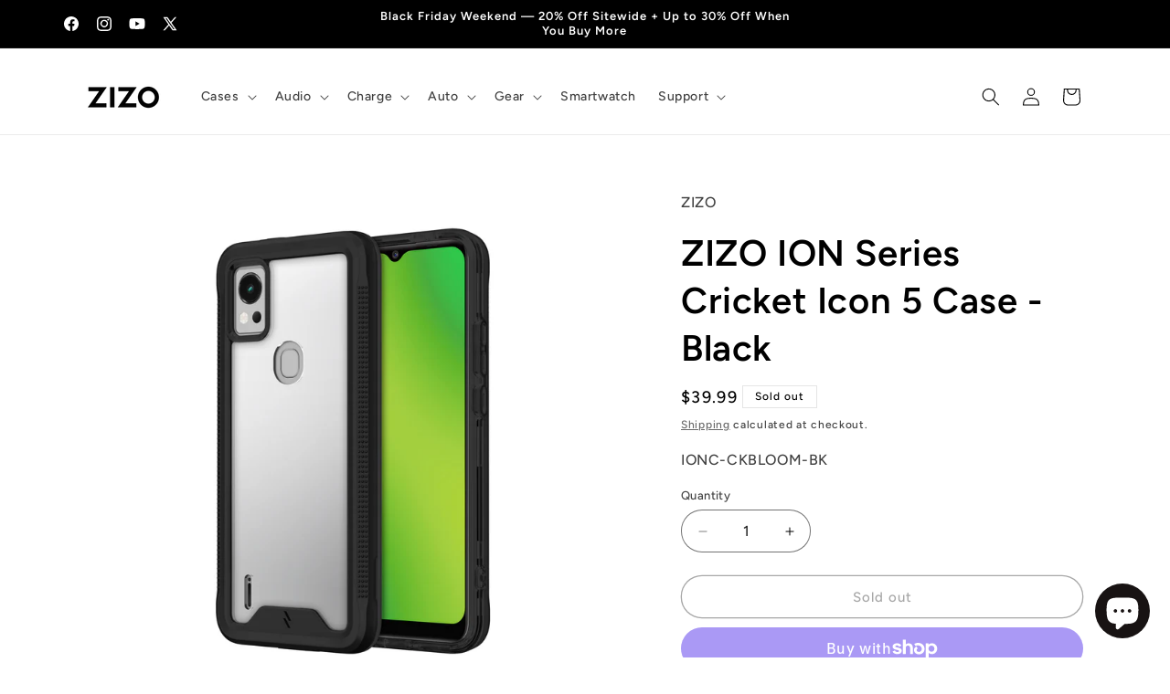

--- FILE ---
content_type: text/javascript; charset=utf-8
request_url: https://www.zizowireless.com/products/zizo-ion-series-cricket-icon-5-case-black.js
body_size: 771
content:
{"id":7270513016880,"title":"ZIZO ION Series Cricket Icon 5 Case - Black","handle":"zizo-ion-series-cricket-icon-5-case-black","description":"\u003cp\u003eSlender and sleek with the perfect amount of flare. ION brings a new meaning to elegant minimalism, but don't let that stop you from expecting the same amazing protection ZIZO consistently brings to the table, with our extensive military-grade drop standards ION will maintain a stylishly low-profile look without sacrificing any protection while out on the road ahead. ION Series is backed by ZIZO Lifetime Warranty. Designed for Cricket Icon 5 .\u003c\/p\u003e","published_at":"2023-09-12T16:37:15-07:00","created_at":"2023-08-29T20:48:26-07:00","vendor":"ZIZO","type":"Ion Series","tags":[],"price":3999,"price_min":3999,"price_max":3999,"available":false,"price_varies":false,"compare_at_price":null,"compare_at_price_min":0,"compare_at_price_max":0,"compare_at_price_varies":false,"variants":[{"id":40924306898992,"title":"Default Title","option1":"Default Title","option2":null,"option3":null,"sku":"IONC-CKBLOOM-BK","requires_shipping":true,"taxable":true,"featured_image":null,"available":false,"name":"ZIZO ION Series Cricket Icon 5 Case - Black","public_title":null,"options":["Default Title"],"price":3999,"weight":128,"compare_at_price":null,"inventory_management":"shopify","barcode":"888488340777","requires_selling_plan":false,"selling_plan_allocations":[]}],"images":["\/\/cdn.shopify.com\/s\/files\/1\/0174\/1871\/5236\/products\/media_9b15d1ed-17a2-423e-9f23-233bf7c1bd7a.jpg?v=1708587648","\/\/cdn.shopify.com\/s\/files\/1\/0174\/1871\/5236\/products\/media_ba361d22-bb42-4a1a-b03d-0c8edb86e804.jpg?v=1708587648","\/\/cdn.shopify.com\/s\/files\/1\/0174\/1871\/5236\/products\/media_1a8bcbda-8629-4c73-bfca-6abecd059ec1.jpg?v=1708587648","\/\/cdn.shopify.com\/s\/files\/1\/0174\/1871\/5236\/products\/media_a74aa892-f289-41a3-8f26-4cfd277dfb5f.jpg?v=1708587648","\/\/cdn.shopify.com\/s\/files\/1\/0174\/1871\/5236\/products\/media_7f538df2-b8b5-4ba9-b515-b27a313c25da.jpg?v=1708587648","\/\/cdn.shopify.com\/s\/files\/1\/0174\/1871\/5236\/products\/media_45844fc3-2d63-4923-b051-6c56c1a754e3.jpg?v=1708587648"],"featured_image":"\/\/cdn.shopify.com\/s\/files\/1\/0174\/1871\/5236\/products\/media_9b15d1ed-17a2-423e-9f23-233bf7c1bd7a.jpg?v=1708587648","options":[{"name":"Title","position":1,"values":["Default Title"]}],"url":"\/products\/zizo-ion-series-cricket-icon-5-case-black","media":[{"alt":null,"id":25275616198704,"position":1,"preview_image":{"aspect_ratio":1.0,"height":3000,"width":3000,"src":"https:\/\/cdn.shopify.com\/s\/files\/1\/0174\/1871\/5236\/products\/media_9b15d1ed-17a2-423e-9f23-233bf7c1bd7a.jpg?v=1708587648"},"aspect_ratio":1.0,"height":3000,"media_type":"image","src":"https:\/\/cdn.shopify.com\/s\/files\/1\/0174\/1871\/5236\/products\/media_9b15d1ed-17a2-423e-9f23-233bf7c1bd7a.jpg?v=1708587648","width":3000},{"alt":null,"id":25275616231472,"position":2,"preview_image":{"aspect_ratio":1.0,"height":3000,"width":3000,"src":"https:\/\/cdn.shopify.com\/s\/files\/1\/0174\/1871\/5236\/products\/media_ba361d22-bb42-4a1a-b03d-0c8edb86e804.jpg?v=1708587648"},"aspect_ratio":1.0,"height":3000,"media_type":"image","src":"https:\/\/cdn.shopify.com\/s\/files\/1\/0174\/1871\/5236\/products\/media_ba361d22-bb42-4a1a-b03d-0c8edb86e804.jpg?v=1708587648","width":3000},{"alt":null,"id":25275616264240,"position":3,"preview_image":{"aspect_ratio":1.0,"height":3000,"width":3000,"src":"https:\/\/cdn.shopify.com\/s\/files\/1\/0174\/1871\/5236\/products\/media_1a8bcbda-8629-4c73-bfca-6abecd059ec1.jpg?v=1708587648"},"aspect_ratio":1.0,"height":3000,"media_type":"image","src":"https:\/\/cdn.shopify.com\/s\/files\/1\/0174\/1871\/5236\/products\/media_1a8bcbda-8629-4c73-bfca-6abecd059ec1.jpg?v=1708587648","width":3000},{"alt":null,"id":25275616329776,"position":4,"preview_image":{"aspect_ratio":1.0,"height":3000,"width":3000,"src":"https:\/\/cdn.shopify.com\/s\/files\/1\/0174\/1871\/5236\/products\/media_a74aa892-f289-41a3-8f26-4cfd277dfb5f.jpg?v=1708587648"},"aspect_ratio":1.0,"height":3000,"media_type":"image","src":"https:\/\/cdn.shopify.com\/s\/files\/1\/0174\/1871\/5236\/products\/media_a74aa892-f289-41a3-8f26-4cfd277dfb5f.jpg?v=1708587648","width":3000},{"alt":null,"id":25275616428080,"position":5,"preview_image":{"aspect_ratio":1.0,"height":3000,"width":3000,"src":"https:\/\/cdn.shopify.com\/s\/files\/1\/0174\/1871\/5236\/products\/media_7f538df2-b8b5-4ba9-b515-b27a313c25da.jpg?v=1708587648"},"aspect_ratio":1.0,"height":3000,"media_type":"image","src":"https:\/\/cdn.shopify.com\/s\/files\/1\/0174\/1871\/5236\/products\/media_7f538df2-b8b5-4ba9-b515-b27a313c25da.jpg?v=1708587648","width":3000},{"alt":null,"id":25275616559152,"position":6,"preview_image":{"aspect_ratio":1.0,"height":3000,"width":3000,"src":"https:\/\/cdn.shopify.com\/s\/files\/1\/0174\/1871\/5236\/products\/media_45844fc3-2d63-4923-b051-6c56c1a754e3.jpg?v=1708587648"},"aspect_ratio":1.0,"height":3000,"media_type":"image","src":"https:\/\/cdn.shopify.com\/s\/files\/1\/0174\/1871\/5236\/products\/media_45844fc3-2d63-4923-b051-6c56c1a754e3.jpg?v=1708587648","width":3000}],"requires_selling_plan":false,"selling_plan_groups":[]}